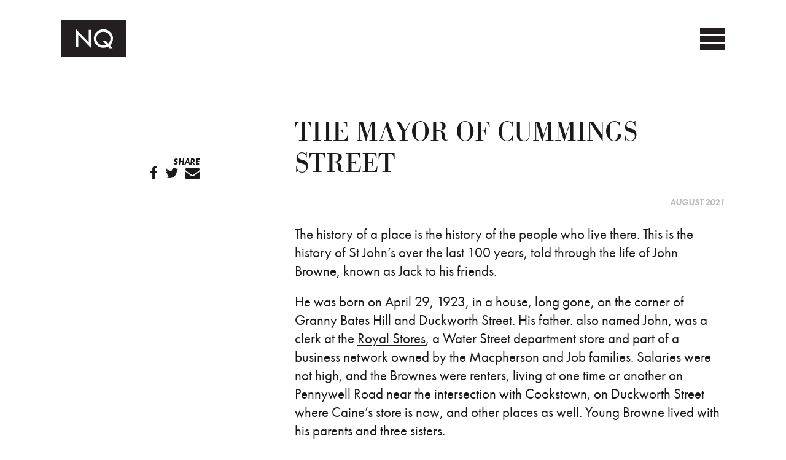

--- FILE ---
content_type: text/html; charset=UTF-8
request_url: http://nqonline.ca/article/the-mayor-of-cummings-street/
body_size: 15103
content:
<!doctype html>

<!--[if lt IE 7]><html lang="en-US" class="no-js lt-ie9 lt-ie8 lt-ie7"><![endif]-->
<!--[if (IE 7)&!(IEMobile)]><html lang="en-US" class="no-js lt-ie9 lt-ie8"><![endif]-->
<!--[if (IE 8)&!(IEMobile)]><html lang="en-US" class="no-js lt-ie9"><![endif]-->
<!--[if gt IE 8]><!--> <html lang="en-US" class="no-js"><!--<![endif]-->

	<head>
		<meta charset="utf-8">

				<meta http-equiv="X-UA-Compatible" content="IE=edge">

		<title>The Mayor of Cummings Street - The Newfoundland Quarterly</title>

				<meta name="HandheldFriendly" content="True">
		<meta name="MobileOptimized" content="320">
		<meta name="viewport" content="width=device-width, initial-scale=1"/>

		<link rel="apple-touch-icon" sizes="57x57" href="http://nqonline.ca/wp-content/themes/nlquarterly/library/images/favicon/apple-icon-57x57.png">
		<link rel="apple-touch-icon" sizes="60x60" href="http://nqonline.ca/wp-content/themes/nlquarterly/library/images/favicon/apple-icon-60x60.png">
		<link rel="apple-touch-icon" sizes="72x72" href="http://nqonline.ca/wp-content/themes/nlquarterly/library/images/favicon/apple-icon-72x72.png">
		<link rel="apple-touch-icon" sizes="76x76" href="http://nqonline.ca/wp-content/themes/nlquarterly/library/images/favicon/apple-icon-76x76.png">
		<link rel="apple-touch-icon" sizes="114x114" href="http://nqonline.ca/wp-content/themes/nlquarterly/library/images/favicon/apple-icon-114x114.png">
		<link rel="apple-touch-icon" sizes="120x120" href="http://nqonline.ca/wp-content/themes/nlquarterly/library/images/favicon/apple-icon-120x120.png">
		<link rel="apple-touch-icon" sizes="144x144" href="http://nqonline.ca/wp-content/themes/nlquarterly/library/images/favicon/apple-icon-144x144.png">
		<link rel="apple-touch-icon" sizes="152x152" href="http://nqonline.ca/wp-content/themes/nlquarterly/library/images/favicon/apple-icon-152x152.png">
		<link rel="apple-touch-icon" sizes="180x180" href="http://nqonline.ca/wp-content/themes/nlquarterly/library/images/favicon/apple-icon-180x180.png">
		<link rel="icon" type="image/png" sizes="192x192"  href="http://nqonline.ca/wp-content/themes/nlquarterly/library/images/favicon/android-icon-192x192.png">
		<link rel="icon" type="image/png" sizes="32x32" href="http://nqonline.ca/wp-content/themes/nlquarterly/library/images/favicon/favicon-32x32.png">
		<link rel="icon" type="image/png" sizes="96x96" href="http://nqonline.ca/wp-content/themes/nlquarterly/library/images/favicon/favicon-96x96.png">
		<link rel="icon" type="image/png" sizes="16x16" href="http://nqonline.ca/wp-content/themes/nlquarterly/library/images/favicon/favicon-16x16.png">
		<link rel="manifest" href="http://nqonline.ca/wp-content/themes/nlquarterly/library/images/favicon/manifest.json">
		<meta name="msapplication-TileColor" content="#ffffff">
		<meta name="msapplication-TileImage" content="http://nqonline.ca/wp-content/themes/nlquarterly/library/images/favicon/ms-icon-144x144.png">
		<meta name="theme-color" content="#ffffff">

		<link rel="pingback" href="http://nqonline.ca/xmlrpc.php">

				<meta name='robots' content='index, follow, max-image-preview:large, max-snippet:-1, max-video-preview:-1' />

	<!-- This site is optimized with the Yoast SEO plugin v26.7 - https://yoast.com/wordpress/plugins/seo/ -->
	<link rel="canonical" href="https://nqonline.ca/article/the-mayor-of-cummings-street/" />
	<meta property="og:locale" content="en_US" />
	<meta property="og:type" content="article" />
	<meta property="og:title" content="The Mayor of Cummings Street - The Newfoundland Quarterly" />
	<meta property="og:description" content="The history of a place is the history of the people who live there. This is the history of St John’s over the last 100 years, told through the life..." />
	<meta property="og:url" content="https://nqonline.ca/article/the-mayor-of-cummings-street/" />
	<meta property="og:site_name" content="The Newfoundland Quarterly" />
	<meta property="article:publisher" content="https://www.facebook.com/NewfoundlandQuarterly" />
	<meta property="og:image" content="http://nqonline.ca/wp-content/uploads/2021/08/IMG_2432-225x300.jpg" />
	<meta name="twitter:card" content="summary_large_image" />
	<meta name="twitter:site" content="@newfoundland_q" />
	<script type="application/ld+json" class="yoast-schema-graph">{"@context":"https://schema.org","@graph":[{"@type":"WebPage","@id":"https://nqonline.ca/article/the-mayor-of-cummings-street/","url":"https://nqonline.ca/article/the-mayor-of-cummings-street/","name":"The Mayor of Cummings Street - The Newfoundland Quarterly","isPartOf":{"@id":"https://nqonline.ca/#website"},"primaryImageOfPage":{"@id":"https://nqonline.ca/article/the-mayor-of-cummings-street/#primaryimage"},"image":{"@id":"https://nqonline.ca/article/the-mayor-of-cummings-street/#primaryimage"},"thumbnailUrl":"http://nqonline.ca/wp-content/uploads/2021/08/IMG_2432-225x300.jpg","datePublished":"2021-08-10T12:01:05+00:00","breadcrumb":{"@id":"https://nqonline.ca/article/the-mayor-of-cummings-street/#breadcrumb"},"inLanguage":"en-US","potentialAction":[{"@type":"ReadAction","target":["https://nqonline.ca/article/the-mayor-of-cummings-street/"]}]},{"@type":"ImageObject","inLanguage":"en-US","@id":"https://nqonline.ca/article/the-mayor-of-cummings-street/#primaryimage","url":"http://nqonline.ca/wp-content/uploads/2021/08/IMG_2432.jpg","contentUrl":"http://nqonline.ca/wp-content/uploads/2021/08/IMG_2432.jpg","width":480,"height":640},{"@type":"BreadcrumbList","@id":"https://nqonline.ca/article/the-mayor-of-cummings-street/#breadcrumb","itemListElement":[{"@type":"ListItem","position":1,"name":"Home","item":"https://nqonline.ca/"},{"@type":"ListItem","position":2,"name":"The Mayor of Cummings Street"}]},{"@type":"WebSite","@id":"https://nqonline.ca/#website","url":"https://nqonline.ca/","name":"The Newfoundland Quarterly","description":"A cultural journal of Newfoundland and Labrador.","publisher":{"@id":"https://nqonline.ca/#organization"},"potentialAction":[{"@type":"SearchAction","target":{"@type":"EntryPoint","urlTemplate":"https://nqonline.ca/?s={search_term_string}"},"query-input":{"@type":"PropertyValueSpecification","valueRequired":true,"valueName":"search_term_string"}}],"inLanguage":"en-US"},{"@type":"Organization","@id":"https://nqonline.ca/#organization","name":"Newfoundland Quarterly","url":"https://nqonline.ca/","logo":{"@type":"ImageObject","inLanguage":"en-US","@id":"https://nqonline.ca/#/schema/logo/image/","url":"http://nqonline.ca/wp-content/uploads/2018/04/red-logo.jpg","contentUrl":"http://nqonline.ca/wp-content/uploads/2018/04/red-logo.jpg","width":486,"height":486,"caption":"Newfoundland Quarterly"},"image":{"@id":"https://nqonline.ca/#/schema/logo/image/"},"sameAs":["https://www.facebook.com/NewfoundlandQuarterly","https://x.com/newfoundland_q","http://newfoundlandquarterly"]}]}</script>
	<!-- / Yoast SEO plugin. -->


<link rel="alternate" title="oEmbed (JSON)" type="application/json+oembed" href="http://nqonline.ca/wp-json/oembed/1.0/embed?url=http%3A%2F%2Fnqonline.ca%2Farticle%2Fthe-mayor-of-cummings-street%2F" />
<link rel="alternate" title="oEmbed (XML)" type="text/xml+oembed" href="http://nqonline.ca/wp-json/oembed/1.0/embed?url=http%3A%2F%2Fnqonline.ca%2Farticle%2Fthe-mayor-of-cummings-street%2F&#038;format=xml" />
<style id='wp-img-auto-sizes-contain-inline-css' type='text/css'>
img:is([sizes=auto i],[sizes^="auto," i]){contain-intrinsic-size:3000px 1500px}
/*# sourceURL=wp-img-auto-sizes-contain-inline-css */
</style>
<style id='wp-block-library-inline-css' type='text/css'>
:root{--wp-block-synced-color:#7a00df;--wp-block-synced-color--rgb:122,0,223;--wp-bound-block-color:var(--wp-block-synced-color);--wp-editor-canvas-background:#ddd;--wp-admin-theme-color:#007cba;--wp-admin-theme-color--rgb:0,124,186;--wp-admin-theme-color-darker-10:#006ba1;--wp-admin-theme-color-darker-10--rgb:0,107,160.5;--wp-admin-theme-color-darker-20:#005a87;--wp-admin-theme-color-darker-20--rgb:0,90,135;--wp-admin-border-width-focus:2px}@media (min-resolution:192dpi){:root{--wp-admin-border-width-focus:1.5px}}.wp-element-button{cursor:pointer}:root .has-very-light-gray-background-color{background-color:#eee}:root .has-very-dark-gray-background-color{background-color:#313131}:root .has-very-light-gray-color{color:#eee}:root .has-very-dark-gray-color{color:#313131}:root .has-vivid-green-cyan-to-vivid-cyan-blue-gradient-background{background:linear-gradient(135deg,#00d084,#0693e3)}:root .has-purple-crush-gradient-background{background:linear-gradient(135deg,#34e2e4,#4721fb 50%,#ab1dfe)}:root .has-hazy-dawn-gradient-background{background:linear-gradient(135deg,#faaca8,#dad0ec)}:root .has-subdued-olive-gradient-background{background:linear-gradient(135deg,#fafae1,#67a671)}:root .has-atomic-cream-gradient-background{background:linear-gradient(135deg,#fdd79a,#004a59)}:root .has-nightshade-gradient-background{background:linear-gradient(135deg,#330968,#31cdcf)}:root .has-midnight-gradient-background{background:linear-gradient(135deg,#020381,#2874fc)}:root{--wp--preset--font-size--normal:16px;--wp--preset--font-size--huge:42px}.has-regular-font-size{font-size:1em}.has-larger-font-size{font-size:2.625em}.has-normal-font-size{font-size:var(--wp--preset--font-size--normal)}.has-huge-font-size{font-size:var(--wp--preset--font-size--huge)}.has-text-align-center{text-align:center}.has-text-align-left{text-align:left}.has-text-align-right{text-align:right}.has-fit-text{white-space:nowrap!important}#end-resizable-editor-section{display:none}.aligncenter{clear:both}.items-justified-left{justify-content:flex-start}.items-justified-center{justify-content:center}.items-justified-right{justify-content:flex-end}.items-justified-space-between{justify-content:space-between}.screen-reader-text{border:0;clip-path:inset(50%);height:1px;margin:-1px;overflow:hidden;padding:0;position:absolute;width:1px;word-wrap:normal!important}.screen-reader-text:focus{background-color:#ddd;clip-path:none;color:#444;display:block;font-size:1em;height:auto;left:5px;line-height:normal;padding:15px 23px 14px;text-decoration:none;top:5px;width:auto;z-index:100000}html :where(.has-border-color){border-style:solid}html :where([style*=border-top-color]){border-top-style:solid}html :where([style*=border-right-color]){border-right-style:solid}html :where([style*=border-bottom-color]){border-bottom-style:solid}html :where([style*=border-left-color]){border-left-style:solid}html :where([style*=border-width]){border-style:solid}html :where([style*=border-top-width]){border-top-style:solid}html :where([style*=border-right-width]){border-right-style:solid}html :where([style*=border-bottom-width]){border-bottom-style:solid}html :where([style*=border-left-width]){border-left-style:solid}html :where(img[class*=wp-image-]){height:auto;max-width:100%}:where(figure){margin:0 0 1em}html :where(.is-position-sticky){--wp-admin--admin-bar--position-offset:var(--wp-admin--admin-bar--height,0px)}@media screen and (max-width:600px){html :where(.is-position-sticky){--wp-admin--admin-bar--position-offset:0px}}

/*# sourceURL=wp-block-library-inline-css */
</style><style id='global-styles-inline-css' type='text/css'>
:root{--wp--preset--aspect-ratio--square: 1;--wp--preset--aspect-ratio--4-3: 4/3;--wp--preset--aspect-ratio--3-4: 3/4;--wp--preset--aspect-ratio--3-2: 3/2;--wp--preset--aspect-ratio--2-3: 2/3;--wp--preset--aspect-ratio--16-9: 16/9;--wp--preset--aspect-ratio--9-16: 9/16;--wp--preset--color--black: #000000;--wp--preset--color--cyan-bluish-gray: #abb8c3;--wp--preset--color--white: #ffffff;--wp--preset--color--pale-pink: #f78da7;--wp--preset--color--vivid-red: #cf2e2e;--wp--preset--color--luminous-vivid-orange: #ff6900;--wp--preset--color--luminous-vivid-amber: #fcb900;--wp--preset--color--light-green-cyan: #7bdcb5;--wp--preset--color--vivid-green-cyan: #00d084;--wp--preset--color--pale-cyan-blue: #8ed1fc;--wp--preset--color--vivid-cyan-blue: #0693e3;--wp--preset--color--vivid-purple: #9b51e0;--wp--preset--gradient--vivid-cyan-blue-to-vivid-purple: linear-gradient(135deg,rgb(6,147,227) 0%,rgb(155,81,224) 100%);--wp--preset--gradient--light-green-cyan-to-vivid-green-cyan: linear-gradient(135deg,rgb(122,220,180) 0%,rgb(0,208,130) 100%);--wp--preset--gradient--luminous-vivid-amber-to-luminous-vivid-orange: linear-gradient(135deg,rgb(252,185,0) 0%,rgb(255,105,0) 100%);--wp--preset--gradient--luminous-vivid-orange-to-vivid-red: linear-gradient(135deg,rgb(255,105,0) 0%,rgb(207,46,46) 100%);--wp--preset--gradient--very-light-gray-to-cyan-bluish-gray: linear-gradient(135deg,rgb(238,238,238) 0%,rgb(169,184,195) 100%);--wp--preset--gradient--cool-to-warm-spectrum: linear-gradient(135deg,rgb(74,234,220) 0%,rgb(151,120,209) 20%,rgb(207,42,186) 40%,rgb(238,44,130) 60%,rgb(251,105,98) 80%,rgb(254,248,76) 100%);--wp--preset--gradient--blush-light-purple: linear-gradient(135deg,rgb(255,206,236) 0%,rgb(152,150,240) 100%);--wp--preset--gradient--blush-bordeaux: linear-gradient(135deg,rgb(254,205,165) 0%,rgb(254,45,45) 50%,rgb(107,0,62) 100%);--wp--preset--gradient--luminous-dusk: linear-gradient(135deg,rgb(255,203,112) 0%,rgb(199,81,192) 50%,rgb(65,88,208) 100%);--wp--preset--gradient--pale-ocean: linear-gradient(135deg,rgb(255,245,203) 0%,rgb(182,227,212) 50%,rgb(51,167,181) 100%);--wp--preset--gradient--electric-grass: linear-gradient(135deg,rgb(202,248,128) 0%,rgb(113,206,126) 100%);--wp--preset--gradient--midnight: linear-gradient(135deg,rgb(2,3,129) 0%,rgb(40,116,252) 100%);--wp--preset--font-size--small: 13px;--wp--preset--font-size--medium: 20px;--wp--preset--font-size--large: 36px;--wp--preset--font-size--x-large: 42px;--wp--preset--spacing--20: 0.44rem;--wp--preset--spacing--30: 0.67rem;--wp--preset--spacing--40: 1rem;--wp--preset--spacing--50: 1.5rem;--wp--preset--spacing--60: 2.25rem;--wp--preset--spacing--70: 3.38rem;--wp--preset--spacing--80: 5.06rem;--wp--preset--shadow--natural: 6px 6px 9px rgba(0, 0, 0, 0.2);--wp--preset--shadow--deep: 12px 12px 50px rgba(0, 0, 0, 0.4);--wp--preset--shadow--sharp: 6px 6px 0px rgba(0, 0, 0, 0.2);--wp--preset--shadow--outlined: 6px 6px 0px -3px rgb(255, 255, 255), 6px 6px rgb(0, 0, 0);--wp--preset--shadow--crisp: 6px 6px 0px rgb(0, 0, 0);}:where(.is-layout-flex){gap: 0.5em;}:where(.is-layout-grid){gap: 0.5em;}body .is-layout-flex{display: flex;}.is-layout-flex{flex-wrap: wrap;align-items: center;}.is-layout-flex > :is(*, div){margin: 0;}body .is-layout-grid{display: grid;}.is-layout-grid > :is(*, div){margin: 0;}:where(.wp-block-columns.is-layout-flex){gap: 2em;}:where(.wp-block-columns.is-layout-grid){gap: 2em;}:where(.wp-block-post-template.is-layout-flex){gap: 1.25em;}:where(.wp-block-post-template.is-layout-grid){gap: 1.25em;}.has-black-color{color: var(--wp--preset--color--black) !important;}.has-cyan-bluish-gray-color{color: var(--wp--preset--color--cyan-bluish-gray) !important;}.has-white-color{color: var(--wp--preset--color--white) !important;}.has-pale-pink-color{color: var(--wp--preset--color--pale-pink) !important;}.has-vivid-red-color{color: var(--wp--preset--color--vivid-red) !important;}.has-luminous-vivid-orange-color{color: var(--wp--preset--color--luminous-vivid-orange) !important;}.has-luminous-vivid-amber-color{color: var(--wp--preset--color--luminous-vivid-amber) !important;}.has-light-green-cyan-color{color: var(--wp--preset--color--light-green-cyan) !important;}.has-vivid-green-cyan-color{color: var(--wp--preset--color--vivid-green-cyan) !important;}.has-pale-cyan-blue-color{color: var(--wp--preset--color--pale-cyan-blue) !important;}.has-vivid-cyan-blue-color{color: var(--wp--preset--color--vivid-cyan-blue) !important;}.has-vivid-purple-color{color: var(--wp--preset--color--vivid-purple) !important;}.has-black-background-color{background-color: var(--wp--preset--color--black) !important;}.has-cyan-bluish-gray-background-color{background-color: var(--wp--preset--color--cyan-bluish-gray) !important;}.has-white-background-color{background-color: var(--wp--preset--color--white) !important;}.has-pale-pink-background-color{background-color: var(--wp--preset--color--pale-pink) !important;}.has-vivid-red-background-color{background-color: var(--wp--preset--color--vivid-red) !important;}.has-luminous-vivid-orange-background-color{background-color: var(--wp--preset--color--luminous-vivid-orange) !important;}.has-luminous-vivid-amber-background-color{background-color: var(--wp--preset--color--luminous-vivid-amber) !important;}.has-light-green-cyan-background-color{background-color: var(--wp--preset--color--light-green-cyan) !important;}.has-vivid-green-cyan-background-color{background-color: var(--wp--preset--color--vivid-green-cyan) !important;}.has-pale-cyan-blue-background-color{background-color: var(--wp--preset--color--pale-cyan-blue) !important;}.has-vivid-cyan-blue-background-color{background-color: var(--wp--preset--color--vivid-cyan-blue) !important;}.has-vivid-purple-background-color{background-color: var(--wp--preset--color--vivid-purple) !important;}.has-black-border-color{border-color: var(--wp--preset--color--black) !important;}.has-cyan-bluish-gray-border-color{border-color: var(--wp--preset--color--cyan-bluish-gray) !important;}.has-white-border-color{border-color: var(--wp--preset--color--white) !important;}.has-pale-pink-border-color{border-color: var(--wp--preset--color--pale-pink) !important;}.has-vivid-red-border-color{border-color: var(--wp--preset--color--vivid-red) !important;}.has-luminous-vivid-orange-border-color{border-color: var(--wp--preset--color--luminous-vivid-orange) !important;}.has-luminous-vivid-amber-border-color{border-color: var(--wp--preset--color--luminous-vivid-amber) !important;}.has-light-green-cyan-border-color{border-color: var(--wp--preset--color--light-green-cyan) !important;}.has-vivid-green-cyan-border-color{border-color: var(--wp--preset--color--vivid-green-cyan) !important;}.has-pale-cyan-blue-border-color{border-color: var(--wp--preset--color--pale-cyan-blue) !important;}.has-vivid-cyan-blue-border-color{border-color: var(--wp--preset--color--vivid-cyan-blue) !important;}.has-vivid-purple-border-color{border-color: var(--wp--preset--color--vivid-purple) !important;}.has-vivid-cyan-blue-to-vivid-purple-gradient-background{background: var(--wp--preset--gradient--vivid-cyan-blue-to-vivid-purple) !important;}.has-light-green-cyan-to-vivid-green-cyan-gradient-background{background: var(--wp--preset--gradient--light-green-cyan-to-vivid-green-cyan) !important;}.has-luminous-vivid-amber-to-luminous-vivid-orange-gradient-background{background: var(--wp--preset--gradient--luminous-vivid-amber-to-luminous-vivid-orange) !important;}.has-luminous-vivid-orange-to-vivid-red-gradient-background{background: var(--wp--preset--gradient--luminous-vivid-orange-to-vivid-red) !important;}.has-very-light-gray-to-cyan-bluish-gray-gradient-background{background: var(--wp--preset--gradient--very-light-gray-to-cyan-bluish-gray) !important;}.has-cool-to-warm-spectrum-gradient-background{background: var(--wp--preset--gradient--cool-to-warm-spectrum) !important;}.has-blush-light-purple-gradient-background{background: var(--wp--preset--gradient--blush-light-purple) !important;}.has-blush-bordeaux-gradient-background{background: var(--wp--preset--gradient--blush-bordeaux) !important;}.has-luminous-dusk-gradient-background{background: var(--wp--preset--gradient--luminous-dusk) !important;}.has-pale-ocean-gradient-background{background: var(--wp--preset--gradient--pale-ocean) !important;}.has-electric-grass-gradient-background{background: var(--wp--preset--gradient--electric-grass) !important;}.has-midnight-gradient-background{background: var(--wp--preset--gradient--midnight) !important;}.has-small-font-size{font-size: var(--wp--preset--font-size--small) !important;}.has-medium-font-size{font-size: var(--wp--preset--font-size--medium) !important;}.has-large-font-size{font-size: var(--wp--preset--font-size--large) !important;}.has-x-large-font-size{font-size: var(--wp--preset--font-size--x-large) !important;}
/*# sourceURL=global-styles-inline-css */
</style>

<style id='classic-theme-styles-inline-css' type='text/css'>
/*! This file is auto-generated */
.wp-block-button__link{color:#fff;background-color:#32373c;border-radius:9999px;box-shadow:none;text-decoration:none;padding:calc(.667em + 2px) calc(1.333em + 2px);font-size:1.125em}.wp-block-file__button{background:#32373c;color:#fff;text-decoration:none}
/*# sourceURL=/wp-includes/css/classic-themes.min.css */
</style>
<link rel='stylesheet' id='css-bxslider-css' href='http://nqonline.ca/wp-content/themes/nlquarterly/library/plugins/bxslider/jquery.bxslider.css' type='text/css' media='all' />
<link rel='stylesheet' id='css-css' href='http://nqonline.ca/wp-content/themes/nlquarterly/library/css/style.css' type='text/css' media='all' />
<script type="text/javascript" src="http://nqonline.ca/wp-includes/js/jquery/jquery.min.js" id="jquery-core-js"></script>
<script type="text/javascript" src="http://nqonline.ca/wp-includes/js/jquery/jquery-migrate.min.js" id="jquery-migrate-js"></script>
<link rel="https://api.w.org/" href="http://nqonline.ca/wp-json/" /><link rel='shortlink' href='http://nqonline.ca/?p=1780' />
<!-- Meta Pixel Code -->
<script>
!function(f,b,e,v,n,t,s)
{if(f.fbq)return;n=f.fbq=function(){n.callMethod?
n.callMethod.apply(n,arguments):n.queue.push(arguments)};
if(!f._fbq)f._fbq=n;n.push=n;n.loaded=!0;n.version='2.0';
n.queue=[];t=b.createElement(e);t.async=!0;
t.src=v;s=b.getElementsByTagName(e)[0];
s.parentNode.insertBefore(t,s)}(window, document,'script',
'https://connect.facebook.net/en_US/fbevents.js');
fbq('init', '1174057527608044');
fbq('track', 'PageView');
</script>
<noscript><img height="1" width="1" style="display:none"
src="https://www.facebook.com/tr?id=1174057527608044&ev=PageView&noscript=1"
/></noscript>
<!-- End Meta Pixel Code --<link rel="icon" href="http://nqonline.ca/wp-content/uploads/2018/04/cropped-red-logo-125x125.jpg" sizes="32x32" />
<link rel="icon" href="http://nqonline.ca/wp-content/uploads/2018/04/cropped-red-logo-200x200.jpg" sizes="192x192" />
<link rel="apple-touch-icon" href="http://nqonline.ca/wp-content/uploads/2018/04/cropped-red-logo-200x200.jpg" />
<meta name="msapplication-TileImage" content="http://nqonline.ca/wp-content/uploads/2018/04/cropped-red-logo-300x300.jpg" />
		<!-- Facebook Pixel Code -->
		<script>
						!function(f,b,e,v,n,t,s){if(f.fbq)return;n=f.fbq=function(){n.callMethod?
				n.callMethod.apply(n,arguments):n.queue.push(arguments)};if(!f._fbq)f._fbq=n;
				n.push=n;n.loaded=!0;n.version='2.0';n.queue=[];t=b.createElement(e);t.async=!0;
				t.src=v;s=b.getElementsByTagName(e)[0];s.parentNode.insertBefore(t,s)}(window,
				document,'script','https://connect.facebook.net/en_US/fbevents.js');
			
			var aepc_pixel = {"pixel_id":"252379818675470","user":[],"enable_advanced_events":"yes","fire_delay":"0"},
				aepc_pixel_args = [],
				aepc_extend_args = function( args ) {
					if ( typeof args === 'undefined' ) {
						args = {};
					}

					for(var key in aepc_pixel_args)
						args[key] = aepc_pixel_args[key];

					return args;
				};

			// Extend args
			if ( 'yes' === aepc_pixel.enable_advanced_events ) {
				aepc_pixel_args.userAgent = navigator.userAgent;
				aepc_pixel_args.language = navigator.language;

				if ( document.referrer.indexOf( document.domain ) < 0 ) {
					aepc_pixel_args.referrer = document.referrer;
				}
			}

			fbq('init', aepc_pixel.pixel_id, aepc_pixel.user);

						setTimeout( function() {
				fbq('track', "PageView", aepc_pixel_args);
			}, aepc_pixel.fire_delay * 1000 );
		</script>
				<noscript><img height="1" width="1" style="display:none"
		               src="https://www.facebook.com/tr?id=252379818675470&ev=PageView&noscript=1"
			/></noscript>
				<!-- End Facebook Pixel Code -->
						
		<script src="https://use.typekit.net/jzi0ejq.js"></script>
		<script>try{Typekit.load({ async: true });}catch(e){}</script>

		<script src="https://use.fontawesome.com/88c1142571.js"></script>

				<script>
		  (function(i,s,o,g,r,a,m){i['GoogleAnalyticsObject']=r;i[r]=i[r]||function(){
		  (i[r].q=i[r].q||[]).push(arguments)},i[r].l=1*new Date();a=s.createElement(o),
		  m=s.getElementsByTagName(o)[0];a.async=1;a.src=g;m.parentNode.insertBefore(a,m)
		  })(window,document,'script','https://www.google-analytics.com/analytics.js','ga');
		
		  ga('create', 'UA-96718355-1', 'auto');
		  ga('send', 'pageview');
		
		</script>
		
	</head>

	<body class="wp-singular pt_articles-template-default single single-pt_articles postid-1780 wp-theme-nlquarterly" itemscope itemtype="http://schema.org/WebPage">
	
		<header class="header" role="banner" itemscope itemtype="http://schema.org/WPHeader">
			<div class="container-fluid">
				<div class="row align-items-center">
					<div class="col-2">
						<a href="http://nqonline.ca" rel="nofollow"><img class="logo" src="http://nqonline.ca/wp-content/themes/nlquarterly/library/images/NQ-logo-blackblock.svg" width="105" height="60" /></a>
					</div>
					<div class="col text-right">
						<a class="menu-toggle" href="#">
							<img class="menu-bars" src="http://nqonline.ca/wp-content/themes/nlquarterly/library/images/menu-bars.svg" width="40" height="36" />
							<!--<span>SECTIONS</span>-->
							<img class="menu-x" src="http://nqonline.ca/wp-content/themes/nlquarterly/library/images/menu-x.svg" height="36" />
						</a>
					</div>
				</div>
			</div>
		</header>
		
		<div id="menu">
			<nav>
				<div class="container-fluid">
					<div class="row xs-pt-20 xs-pb-40">
						<div class="col-md-4 xs-mb-20 md-mb-0">
							<h6>THEMES</h6>
							<ul class="themes"><li><div class="colour" style="background-color:"></div><a href="http://nqonline.ca/theme/art-poetry/" alt="View all post filed under Art &amp; Poetry">Art &amp; Poetry</a></li><li><div class="colour" style="background-color:"></div><a href="http://nqonline.ca/theme/at-the-fair/" alt="View all post filed under At the Fair">At the Fair</a></li><li><div class="colour" style="background-color:"></div><a href="http://nqonline.ca/theme/bay-of-islands/" alt="View all post filed under Bay of Islands">Bay of Islands</a></li><li><div class="colour" style="background-color:"></div><a href="http://nqonline.ca/theme/book-chat/" alt="View all post filed under Book Chat">Book Chat</a></li><li><div class="colour" style="background-color:"></div><a href="http://nqonline.ca/theme/books/" alt="View all post filed under Books">Books</a></li><li><div class="colour" style="background-color:"></div><a href="http://nqonline.ca/theme/dance/" alt="View all post filed under Dance">Dance</a></li><li><div class="colour" style="background-color:"></div><a href="http://nqonline.ca/theme/events/" alt="View all post filed under Events">Events</a></li><li><div class="colour" style="background-color:#8e9e2f"></div><a href="http://nqonline.ca/theme/fiction/" alt="View all post filed under Fiction">Fiction</a></li><li><div class="colour" style="background-color:"></div><a href="http://nqonline.ca/theme/film/" alt="View all post filed under Film">Film</a></li><li><div class="colour" style="background-color:"></div><a href="http://nqonline.ca/theme/food/" alt="View all post filed under Food">Food</a></li><li><div class="colour" style="background-color:#7b2726"></div><a href="http://nqonline.ca/theme/from-the-archives/" alt="View all post filed under From the Archives">From the Archives</a></li><li><div class="colour" style="background-color:#272936"></div><a href="http://nqonline.ca/theme/from-the-magazine/" alt="View all post filed under From the Magazine">From the Magazine</a></li><li><div class="colour" style="background-color:"></div><a href="http://nqonline.ca/theme/history/" alt="View all post filed under History">History</a></li><li><div class="colour" style="background-color:"></div><a href="http://nqonline.ca/theme/in-memory-of/" alt="View all post filed under In Memory of">In Memory of</a></li><li><div class="colour" style="background-color:"></div><a href="http://nqonline.ca/theme/international-womens-day/" alt="View all post filed under International Women&#039;s Day">International Women's Day</a></li><li><div class="colour" style="background-color:"></div><a href="http://nqonline.ca/theme/interview/" alt="View all post filed under Interview">Interview</a></li><li><div class="colour" style="background-color:"></div><a href="http://nqonline.ca/theme/mun-100th-anniversary/" alt="View all post filed under MUN 100th Anniversary">MUN 100th Anniversary</a></li><li><div class="colour" style="background-color:"></div><a href="http://nqonline.ca/theme/music/" alt="View all post filed under Music">Music</a></li><li><div class="colour" style="background-color:#d20b23"></div><a href="http://nqonline.ca/theme/non-fiction/" alt="View all post filed under Non-Fiction">Non-Fiction</a></li><li><div class="colour" style="background-color:"></div><a href="http://nqonline.ca/theme/note-from-berkeley/" alt="View all post filed under Note From Berkeley">Note From Berkeley</a></li><li><div class="colour" style="background-color:"></div><a href="http://nqonline.ca/theme/nq-notes/" alt="View all post filed under NQ Notes">NQ Notes</a></li><li><div class="colour" style="background-color:"></div><a href="http://nqonline.ca/theme/obituary/" alt="View all post filed under Obituary">Obituary</a></li><li><div class="colour" style="background-color:"></div><a href="http://nqonline.ca/theme/on-the-road/" alt="View all post filed under On the road">On the road</a></li><li><div class="colour" style="background-color:"></div><a href="http://nqonline.ca/theme/on-the-stands/" alt="View all post filed under On the Stands">On the Stands</a></li><li><div class="colour" style="background-color:"></div><a href="http://nqonline.ca/theme/podcast/" alt="View all post filed under Podcast">Podcast</a></li><li><div class="colour" style="background-color:"></div><a href="http://nqonline.ca/theme/poetry/" alt="View all post filed under Poetry">Poetry</a></li><li><div class="colour" style="background-color:"></div><a href="http://nqonline.ca/theme/portfolio/" alt="View all post filed under Portfolio">Portfolio</a></li><li><div class="colour" style="background-color:#2a6a7c"></div><a href="http://nqonline.ca/theme/portraits-of-labrador/" alt="View all post filed under Portraits of Labrador">Portraits of Labrador</a></li><li><div class="colour" style="background-color:#8224e3"></div><a href="http://nqonline.ca/theme/q-a/" alt="View all post filed under Q &amp; A">Q &amp; A</a></li><li><div class="colour" style="background-color:"></div><a href="http://nqonline.ca/theme/quiz/" alt="View all post filed under Quiz">Quiz</a></li><li><div class="colour" style="background-color:"></div><a href="http://nqonline.ca/theme/script/" alt="View all post filed under Script">Script</a></li><li><div class="colour" style="background-color:"></div><a href="http://nqonline.ca/theme/television/" alt="View all post filed under Television">Television</a></li><li><div class="colour" style="background-color:"></div><a href="http://nqonline.ca/theme/the-big-splash/" alt="View all post filed under The Big Splash">The Big Splash</a></li><li><div class="colour" style="background-color:"></div><a href="http://nqonline.ca/theme/the-oscars/" alt="View all post filed under The Oscars">The Oscars</a></li><li><div class="colour" style="background-color:"></div><a href="http://nqonline.ca/theme/theatre/" alt="View all post filed under Theatre">Theatre</a></li><li><div class="colour" style="background-color:"></div><a href="http://nqonline.ca/theme/travel/" alt="View all post filed under Travel">Travel</a></li><li><div class="colour" style="background-color:"></div><a href="http://nqonline.ca/theme/visual-art/" alt="View all post filed under Visual Art">Visual Art</a></li></ul>						</div>
						<div class="col-md-4 xs-mb-20 md-mb-0">
							<h6>FORMATS</h6>
							<ul class="formats"><li><a href="http://nqonline.ca/format/blog-post/" alt="View all post filed under Blog post">Blog post</a></li><li><a href="http://nqonline.ca/format/canada-150/" alt="View all post filed under Canada 150">Canada 150</a></li><li><a href="http://nqonline.ca/format/essay/" alt="View all post filed under Essay">Essay</a></li><li><a href="http://nqonline.ca/format/excerpt/" alt="View all post filed under Excerpt">Excerpt</a></li><li><a href="http://nqonline.ca/format/home-is-where/" alt="View all post filed under Home is Where">Home is Where</a></li><li><a href="http://nqonline.ca/format/humour/" alt="View all post filed under HUMOUR">HUMOUR</a></li><li><a href="http://nqonline.ca/format/nqnotes/" alt="View all post filed under NQ Notes">NQ Notes</a></li><li><a href="http://nqonline.ca/format/nq-update/" alt="View all post filed under NQ Update">NQ Update</a></li><li><a href="http://nqonline.ca/format/photography/" alt="View all post filed under Photography">Photography</a></li><li><a href="http://nqonline.ca/format/podcast/" alt="View all post filed under Podcast">Podcast</a></li><li><a href="http://nqonline.ca/format/port-authority/" alt="View all post filed under Port Authority">Port Authority</a></li><li><a href="http://nqonline.ca/format/review/" alt="View all post filed under Review">Review</a></li><li><a href="http://nqonline.ca/format/script/" alt="View all post filed under Script">Script</a></li><li><a href="http://nqonline.ca/format/short/" alt="View all post filed under Short">Short</a></li><li><a href="http://nqonline.ca/format/visual/" alt="View all post filed under Visual">Visual</a></li></ul>						</div>
						<div class="col-md-4">
							<h6>ABOUT</h6>
							<ul id="menu-main-menu" class=""><li id="menu-item-37" class="menu-item menu-item-type-post_type menu-item-object-page menu-item-37"><a href="http://nqonline.ca/get-subscription/">Subscribe</a></li>
<li id="menu-item-1155" class="menu-item menu-item-type-post_type menu-item-object-page menu-item-1155"><a href="http://nqonline.ca/advertise/">Advertise</a></li>
<li id="menu-item-1157" class="menu-item menu-item-type-post_type menu-item-object-page menu-item-1157"><a href="http://nqonline.ca/author-directory/">Contribute</a></li>
<li id="menu-item-1156" class="menu-item menu-item-type-post_type menu-item-object-page menu-item-1156"><a href="http://nqonline.ca/about/">About NQ</a></li>
<li id="menu-item-39" class="menu-item menu-item-type-post_type menu-item-object-page menu-item-39"><a href="http://nqonline.ca/contact-us/">Contact Us</a></li>
</ul>						</div>
					</div>
				</div>
				<div class="container-fluid search">
					<form role="search" method="get" id="searchform" class="searchform" action="http://nqonline.ca">
						<div class="row xs-pt-40 xs-pb-40 no-gutters">
						    <div class="col-md-10">
							    <input type="search" id="s" name="s" value="" placeholder="SEARCH NEWFOUNDLAND QUARTERLY...">
						    </div>
						    <div class="col-md-2">
							    <button type="submit" id="searchsubmit">SEARCH</button>
						    </div>
						</div>
					</form>
				</div>
			</nav>
		</div>

		<div id="wrapper">
			<main id="main" role="main" itemscope itemprop="mainContentOfPage" itemtype="http://schema.org/Blog">
		
	
		<article id="post-1780" class="article single-article post-1780 pt_articles type-pt_articles status-publish hentry" role="article" itemscope itemtype="http://schema.org/BlogPosting">
			
			<header style="position:relative;">
								
								
			</header>
			
			<section itemprop="articleBody" class="xs-mt-40 md-mt-100 xs-mb-60 md-mb-100">
				<div class="container">
					<div class="row">
						

						
						<div class="col-12 col-lg-8 push-lg-4">
							<h1>The Mayor of Cummings Street</h1>
							
							<div class="row">
								<div class="col-12 col-md-6 xs-mb-10 md-mb-30">
																	</div>
								<div class="col-12 col-md-6 xs-mb-30 text-md-right">
									<h2 class="date">August 2021</h2>
								</div>
							</div>
							
							<div class="entry-content article-content">
								<p>The history of a place is the history of the people who live there. This is the history of St John’s over the last 100 years, told through the life of John Browne, known as Jack to his friends.</p>
<p>He was born on April 29, 1923, in a house, long gone, on the corner of Granny Bates Hill and Duckworth Street. His father. also named John, was a clerk at the <a href="https://collections.mun.ca/digital/collection/m_job/id/2204/">Royal Stores</a>, a Water Street department store and part of a business network owned by the Macpherson and Job families. Salaries were not high, and the Brownes were renters, living at one time or another on Pennywell Road near the intersection with Cookstown, on Duckworth Street where Caine’s store is now, and other places as well. Young Browne lived with his parents and three sisters.</p>
<p>Jack attended St Pat’s, educated by Christian Brothers. His father was an avid reader, though his taste in books was of a strongly Catholic bent. Jack was well liked by schoolmates and teachers, though prone to minor mischief like pipping off to go to the movies at the Star, the Paramount, the Majestic, or one of the many other theatres of the era. He sang in the choir (though he was too shy to sing solo), and played soccer. He loved firetrucks, and when he lived on Duckworth Street, would run to the former East End fire station on the corner of Ordnance Street at the sound of the bells. On one occasion, a firefighter lifted him onto the truck by the scruff of the neck and he rode to the blaze on the engine.</p>
<p>On April 5, 1932, despite having been warned to the contrary, he climbed out a window and made his way to see the infamous riot at the Colonial building.</p>
<p>Browne loved the Regatta, and claimed to have attended 89 times. He even rowed once for the Royal Stores, during World War Two. He loved to regale people with stories of the greasy pole, drunks trying to swim the pond, the Newfoundland Constabulary’s improvised drunk tank (a tent where they would throw the inebriated to sleep it off until they sobered up), and the highlight of the day, the greased pig that would be released into the crowd to be claimed by whomever was most able to catch and keep hold of the animal.</p>
<p>Talking about life during the Depression could bring a tear to his eyes. He spoke about evicted families out on the sidewalks with all their worldly possessions piled up and no place to go, houses so rotten you could see inside through the gaps, and about <a href="https://www.amazon.ca/Power-Unemployed-Kathryn-Welbourn/dp/0980914">Pierce Power</a> and the marches of the unemployed. Browne told the story of taking a hobble delivering flyers to get Christmas money. After hours in the cold, without proper winter clothes, he and his companion threw the remaining bundles over the Battery down into the harbour.</p>
<p>Browne often told the story of how a busybody neighbor came to the door of their house to say she had heard young Jack cursing in the street. His father took him aside and insisted he tell the truth. Browne told him he had not cursed, which was true, and his father sent the woman off with a scolding. It was one of his proudest moments: his father had taken his word over an adult’s.</p>
<p>But life took a hard turn when Jack was in his teens. His mother Norah and father both died within a year or so of each other in 1940. That was the end of formal schooling for him, at 16 he had to go to work to support his sisters.</p>
<p>He started as an assistant in customs clearance for the Royal Stores, but he later became the principal salesman in the men’s suits department, and then a buyer, sometimes travelling to Montreal. People who remember describe him as being the best-dressed and most well-mannered man in the neighbourhood. But the class gulf was very wide. Browne told me about going to ask for a raise on one occasion. He made an appointment and when he went into the upstairs office, Mr Campbell Macpherson sat behind the desk and read the newspaper for 20 minutes without acknowledging him, in an attempt to intimidate him. Browne would not be cowed, waited him out, and walked out with his raise.</p>
<p>He had to go through a similar process, threatening to quit this time, in order to obtain a loan for the mortgage on his little house on Cummings Street, which he needed by now, having a wife, Jean, who he had met through work, and a daughter, Susan. (The loan for the mortgage would have been standard procedure for any member of the working class at that time, bank loans being out of reach.)</p>
<p>Religious prejudice was also very real in the St John’s of those days. Despite his work ethic and sales record, being a Catholic meant he was often passed over for any significant promotion. On one occasion, a Protestant colleague who got a position they had both applied for, went to management to say Browne should have gotten the position instead. Browne, who was not meant to be in earshot, clearly heard his friend being told, “Jack Browne has gone as far as he is going to go in this business.” According to Browne, many Catholics preferred to work for the city’s Jewish merchants such as the Fermans, Wilanskys or Solomons, who did not hold such prejudices.</p>
<img fetchpriority="high" decoding="async" class="alignnone size-medium wp-image-1782" src="http://nqonline.ca/wp-content/uploads/2021/08/IMG_2432-225x300.jpg" alt="" width="225" height="300" srcset="http://nqonline.ca/wp-content/uploads/2021/08/IMG_2432-225x300.jpg 225w, http://nqonline.ca/wp-content/uploads/2021/08/IMG_2432.jpg 480w" sizes="(max-width: 225px) 100vw, 225px" />
<p>Then there was the time he chased a man who had stolen a pair of pants from the store. He pursued him from Water Street, up the Courthouse steps, and the steps by the LSPU hall, onto Gower Street. He had managed to get hold of one leg of the pants when he looked at the fellow and decided the store could stand the loss and let him go.</p>
<p>With the opening of the Avalon and Village Malls in the 1960s and 1970s, downtown retail began to decline. Browne could see the writing on the wall, and in 1977, when the opportunity arose, he took a job at the liquor store on Kenmount Road in order to build up a pension. Only three weeks after he left, the Royal Stores closed for good, and many of his former colleagues swore he had inside information.</p>
<p>After his wife died and his daughter moved to Grand Falls, he lived alone in his little house for many years. Always sociable, he had many friends and enjoyed his retirement. The house had no land and was so tiny he used the trunk of his car to store things like his tools and his lawn chairs.</p>
<p>When he was well into his 80s, his daughter moved back to her childhood home, where she lived the rest of her life. Browne enjoyed music, a drink or two of rye whiskey, and sitting out on the street in his chair on sunny days, having a yarn with passers-by. He was known as the Mayor of Cummings Street. He enjoyed talking to tourists and was known to conduct his own spontaneous little tours of the city he loved so well. He could have people over and stay up ‘til three in the morning well into his 90s, and continued to be known as a kind and generous man. He seemed ageless, and things were fine, until they weren’t. Both he and Susan fell ill in the late summer of 2018, and died within a few days of each other in February the next winter.</p>
<p>Browne had the spirit of this city running through his veins.</p>
<p><strong>Katie Vatour</strong> is an illustrator, writer, and poet whose collection <em>An Unorthodox Guide to Wildlife</em> was recently published by Breakwater Books.</p>
							</div>

								
						</div>
						
						<div class="col-lg-1 hidden-md-down pull-lg-5">
							<div class="vert-line"></div>
						</div>
						
						<div class="col-12 col-lg-3 text-center text-md-left text-lg-right pull-lg-9">
							<aside class="entry-content author-info">
								<div class="row">
									<div class="col-md-4 col-lg-12 hidden-md-down">
										<div class="tax">
    	</div>									</div>
									<div class="col-md-4 col-lg-12 hidden-md-up">
										<div class="tax">
    	</div>									</div>
																		<div class="col-md-4 col-lg-12">
																			</div>
									<div class="col-md-4 col-lg-12">
										<div class="hidden-sm-down hidden-lg-up">
											<div class="tax">
    	</div>										</div>
										<div class="hidden-md-down">
																														</div>
									
										<div class="social xs-mt-40">
											<h2>SHARE</h2>
											<a href="https://www.facebook.com/sharer/sharer.php?u=http%3A%2F%2Fnqonline.ca%2Farticle%2Fthe-mayor-of-cummings-street%2F" target="_blank"><i class="fa fa-facebook" aria-hidden="true"></i></a>
											<a href="https://twitter.com/home?status=Check+out+this+article+on+NL+Quarterly%3A+http%3A%2F%2Fnqonline.ca%2Farticle%2Fthe-mayor-of-cummings-street%2F" target="_blank"><i class="fa fa-twitter" aria-hidden="true"></i></a>
											<a href="mailto:?&subject=Check out this article on NL Quarterly&body=THE MAYOR OF CUMMINGS STREET - http%3A%2F%2Fnqonline.ca%2Farticle%2Fthe-mayor-of-cummings-street%2F"><i class="fa fa-envelope" aria-hidden="true"></i></a>
										</div>
									</div>
								</div>
							</aside>
						</div>
	
					</div>
				</div>
			</section>

		</article>
		
					<section id="articles" itemprop="articleBody">
				<div class="container-fluid">
					<div class="row xs-mt-60 md-mt-100">
															<div class="col-md-6 col-lg-4">
									
									<article id="post-674" class="article post-674 pt_articles type-pt_articles status-publish hentry" role="article" itemscope itemtype="http://schema.org/BlogPosting">
	
	<div class="image">
					<a href="http://nqonline.ca/article/the-healers/" title="MARYWEB_TEXT_PG09_B">
				<img src="http://nqonline.ca/wp-content/uploads/2017/12/MARYWEB_TEXT_PG09_B-915x1024.jpg" alt="" width="100%" />
			</a>
			</div>

	<div class="body xs-pt-25 xs-pb-60"> 		<div class="tax">
    	</div>		<h1><a href="http://nqonline.ca/article/the-healers/">The Healers</a></h1>
			<h2>BY <a href="http://nqonline.ca/author/shannon-webb-campbell/">Shannon Webb-Campbell</a></h2>
		<p>While I was home in Newfoundland this past summer, I was given a copy of a series of graphic novels by David Alexander Robinson dubbed Tales from Shadow River, illustrated stories about Indigenous people (Highwater Press). The Healer: Mary Webb, retells the life of my paternal great-great-grandmother, Mary Webb, a Mi’kmaq healer and midwife to 700 babies around Bay St Georges on NL’s west coast.</p>
	</div>
	
</article>								</div>
															<div class="col-md-6 col-lg-4">
									
									<article id="post-1566" class="article post-1566 pt_articles type-pt_articles status-publish hentry" role="article" itemscope itemtype="http://schema.org/BlogPosting">
	
	<div class="image">
					<a href="http://nqonline.ca/article/the-grammarians-war/" title="Whittington-Vulgaria title page (1520)">
				<img src="http://nqonline.ca/wp-content/uploads/2020/03/Whittington-Vulgaria-title-page-1520-1-1024x828.jpg" alt="" width="100%" />
			</a>
			</div>

	<div class="body xs-pt-25 xs-pb-60"> 		<div class="tax">
    	</div>		<h1><a href="http://nqonline.ca/article/the-grammarians-war/">The Grammarians War</a></h1>
				<p>If I understand this correctly, The Grammarians War was a 16th-century, Tudor-era conflict (1519-1521) between rival methods of teaching Latin. The opposing sides were led, respectively, by schoolmasters William Horman (of&#8230;</p>
	</div>
	
</article>								</div>
															<div class="col-md-6 col-lg-4">
									
									<article id="post-1319" class="article post-1319 pt_articles type-pt_articles status-publish hentry tax_format-review" role="article" itemscope itemtype="http://schema.org/BlogPosting">
	
	<div class="image">
					<a href="http://nqonline.ca/article/volatile-vulnerability-in-pepa-chans-brush/" title="01_brush_vanity_detail">
				<img src="http://nqonline.ca/wp-content/uploads/2019/03/01_brush_vanity_detail-1024x758.jpg" alt="" width="100%" />
			</a>
			</div>

	<div class="body xs-pt-25 xs-pb-60"> 		<div class="tax">
    	<a href=http://nqonline.ca/format/review/ class='format' style='background-color: '>Review</a></div>		<h1><a href="http://nqonline.ca/article/volatile-vulnerability-in-pepa-chans-brush/">Volatile Vulnerability in Pepa Chan’s Brush</a></h1>
			<h2>BY <a href="http://nqonline.ca/author/eva-crocker/">Eva Crocker</a></h2>
		<p>Pepa Chan’s Brush is installed in a secluded corner of The Rooms Provincial Art Gallery. The small gallery suits the exhibition, which uses the act of hair brushing to explore&#8230;</p>
	</div>
	
</article>								</div>
												</div>
				</div>
			</section>
				
	

			</main>
		</div>

		<footer class="footer">
			<div class="container-fluid">
				<div class="row xs-pt-30 md-pt-60">
					<div class="col-md-4 xs-mb-20">
						<nav>
							<ul id="menu-footer-menu" class=""><li id="menu-item-996" class="menu-item menu-item-type-post_type menu-item-object-page menu-item-996"><a href="http://nqonline.ca/about/">About NQ</a></li>
<li id="menu-item-43" class="menu-item menu-item-type-post_type menu-item-object-page menu-item-43"><a href="http://nqonline.ca/get-subscription/">Subscribe</a></li>
<li id="menu-item-992" class="menu-item menu-item-type-post_type menu-item-object-page menu-item-992"><a href="http://nqonline.ca/advertise/">Advertise</a></li>
<li id="menu-item-995" class="menu-item menu-item-type-post_type menu-item-object-page menu-item-995"><a href="http://nqonline.ca/author-directory/">Contribute</a></li>
<li id="menu-item-994" class="menu-item menu-item-type-post_type menu-item-object-page menu-item-994"><a href="http://nqonline.ca/contact-us/">Contact Us</a></li>
</ul>						</nav>
					</div>
					<div class="col-md-4 xs-mb-30">
						<form action="https://mun.jotform.com/230922660842051">
							<!--<div class="xs-mb-10"><input type="email" id="email" name="email" value="" placeholder="JOIN OUR NEWSLETTER"></div>-->
							<!--<a href="/get-subscription/" target="_blank">-->
							<button type="submit">SUBSCRIBE</button>
							<!--id="subscribesubmit"-->
							<!--</a>-->
						</form>
					</div>
					<div class="col-md-4 text-md-right social">
													<a href="https://www.facebook.com/NewfoundlandQuarterly/"><i class="fa fa-facebook" aria-hidden="true"></i></a>
																			<a href="https://twitter.com/Newfoundland_Q"><i class="fa fa-twitter" aria-hidden="true"></i></a>
																			<a href="https://instagram.com/newfoundlandquarterly"><i class="fa fa-instagram" aria-hidden="true"></i></a>
							
						<a href="mailto:nqonline@mun.ca"><i class="fa fa-envelope" aria-hidden="true"></i></a>
					</div>
				</div>
			</div>
		</footer>

		<script type="speculationrules">
{"prefetch":[{"source":"document","where":{"and":[{"href_matches":"/*"},{"not":{"href_matches":["/wp-*.php","/wp-admin/*","/wp-content/uploads/*","/wp-content/*","/wp-content/plugins/*","/wp-content/themes/nlquarterly/*","/*\\?(.+)"]}},{"not":{"selector_matches":"a[rel~=\"nofollow\"]"}},{"not":{"selector_matches":".no-prefetch, .no-prefetch a"}}]},"eagerness":"conservative"}]}
</script>
<script type="text/javascript" src="http://nqonline.ca/wp-content/themes/nlquarterly/library/plugins/bxslider/jquery.bxslider.min.js" id="js-bxslider-js"></script>
<script type="text/javascript" src="http://nqonline.ca/wp-content/themes/nlquarterly/library/js/scripts.min.js" id="js-js"></script>
<script type="text/javascript" id="aepc-pixel-events-js-extra">
/* <![CDATA[ */
var aepc_pixel_events = {"custom_events":{"AdvancedEvents":[{"params":{"login_status":"not_logged_in","post_type":"pt_articles","object_id":1780,"object_type":"single"},"delay":0}]}};
//# sourceURL=aepc-pixel-events-js-extra
/* ]]> */
</script>
<script type="text/javascript" src="http://nqonline.ca/wp-content/plugins/pixel-caffeine/build/frontend.js" id="aepc-pixel-events-js"></script>
		
		<script>
		jQuery(window).scroll(function() {    
		    var scroll = jQuery(window).scrollTop();
		
		    if (scroll >= 350) {
		    	console.log("i am here");
		        jQuery(".header").addClass("header-overlay-fadeIn");
		    } else {
		        jQuery(".header").removeClass("header-overlay-fadeIn");
		    }
		});
		</script>
		
	</body>
</html>

--- FILE ---
content_type: image/svg+xml
request_url: http://nqonline.ca/wp-content/themes/nlquarterly/library/images/NQ-logo-blackblock.svg
body_size: 547
content:
<svg id="Layer_1" data-name="Layer 1" xmlns="http://www.w3.org/2000/svg" viewBox="0 0 345 197.14"><defs><style>.cls-1{fill:#231f20;}.cls-2{fill:#fff;}</style></defs><title>NQ-LOGO-BlackBlock</title><rect class="cls-1" width="345" height="197.14"/><path class="cls-2" d="M158.52,128.68,227,199.1V132.39h12.65v97l-68.51-70.11V225H158.52Z" transform="translate(-81 -80.86)"/><path class="cls-2" d="M340.87,214.94l14.53,15.78H338.89L330.77,222q-13.18,6.15-25,6.15-21.34,0-36.23-14.61a47.75,47.75,0,0,1-14.89-35.4q0-20.06,15.06-34.38t36.29-14.32a50.47,50.47,0,0,1,35.93,14.24q15.06,14.24,15.05,34Q356.93,200.11,340.87,214.94Zm-19.61-3.1-20.33-21.77h16.52l14.26,15.27q11.77-11.27,11.77-26.69a34.15,34.15,0,0,0-11-25.78q-11-10.44-27.27-10.44A36.36,36.36,0,0,0,278.86,153,34.6,34.6,0,0,0,268,178.75,34,34,0,0,0,279.1,204.4q11.12,10.54,27.11,10.54A43.79,43.79,0,0,0,321.26,211.83Z" transform="translate(-81 -80.86)"/></svg>

--- FILE ---
content_type: image/svg+xml
request_url: http://nqonline.ca/wp-content/themes/nlquarterly/library/images/menu-bars.svg
body_size: 203
content:
<svg id="Layer_1" data-name="Layer 1" xmlns="http://www.w3.org/2000/svg" viewBox="0 0 40 36"><defs><style>.cls-1{fill:#231f20;}</style></defs><title>menu-bars</title><rect class="cls-1" width="40" height="10"/><rect class="cls-1" y="13" width="40" height="10"/><rect class="cls-1" y="26" width="40" height="10"/></svg>

--- FILE ---
content_type: text/javascript
request_url: http://nqonline.ca/wp-content/themes/nlquarterly/library/js/scripts.min.js
body_size: 175
content:
jQuery(function($){$(document).ready(function(){$("a.menu-toggle").click(function(e){e.preventDefault(),$("body").toggleClass("menu-open"),$("#menu").fadeToggle("fast")})})});

--- FILE ---
content_type: text/plain
request_url: https://www.google-analytics.com/j/collect?v=1&_v=j102&a=865787870&t=pageview&_s=1&dl=http%3A%2F%2Fnqonline.ca%2Farticle%2Fthe-mayor-of-cummings-street%2F&ul=en-us%40posix&dt=The%20Mayor%20of%20Cummings%20Street%20-%20The%20Newfoundland%20Quarterly&sr=1280x720&vp=1280x720&_u=IEBAAEABAAAAACAAI~&jid=1720259445&gjid=1135394093&cid=997668426.1768574780&tid=UA-96718355-1&_gid=1741980446.1768574780&_r=1&_slc=1&z=1327213149
body_size: -449
content:
2,cG-B8WT6Y04MN

--- FILE ---
content_type: image/svg+xml
request_url: http://nqonline.ca/wp-content/themes/nlquarterly/library/images/menu-x.svg
body_size: 667
content:
<?xml version="1.0" encoding="utf-8"?>
<!-- Generator: Adobe Illustrator 21.0.2, SVG Export Plug-In . SVG Version: 6.00 Build 0)  -->
<svg version="1.1" id="Layer_1" xmlns="http://www.w3.org/2000/svg" xmlns:xlink="http://www.w3.org/1999/xlink" x="0px" y="0px"
	 viewBox="0 0 40 36" style="enable-background:new 0 0 40 36;" xml:space="preserve">
<style type="text/css">
	.st0{clip-path:url(#SVGID_2_);}
	.st1{clip-path:url(#SVGID_4_);fill:#1A1919;}
	.st2{clip-path:url(#SVGID_6_);}
	.st3{clip-path:url(#SVGID_8_);fill:#1A1919;}
</style>
<title>menu-bars</title>
<g>
	<g>
		<defs>
			<rect id="SVGID_1_" x="0" y="13" transform="matrix(0.7071 -0.7071 0.7071 0.7071 -6.8701 19.4142)" width="40" height="10"/>
		</defs>
		<clipPath id="SVGID_2_">
			<use xlink:href="#SVGID_1_"  style="overflow:visible;"/>
		</clipPath>
		<g class="st0">
			<defs>
				<rect id="SVGID_3_" x="-302" y="-52" width="375" height="3033"/>
			</defs>
			<clipPath id="SVGID_4_">
				<use xlink:href="#SVGID_3_"  style="overflow:visible;"/>
			</clipPath>
			<rect x="-5" y="8" transform="matrix(0.7071 -0.7071 0.7071 0.7071 -6.8701 19.4142)" class="st1" width="50" height="20"/>
		</g>
	</g>
	<g>
		<defs>
			<rect id="SVGID_5_" x="15" y="-2" transform="matrix(0.7071 -0.7071 0.7071 0.7071 -6.8701 19.4142)" width="10" height="40"/>
		</defs>
		<clipPath id="SVGID_6_">
			<use xlink:href="#SVGID_5_"  style="overflow:visible;"/>
		</clipPath>
		<g class="st2">
			<defs>
				<rect id="SVGID_7_" x="-302" y="-52" width="375" height="3033"/>
			</defs>
			<clipPath id="SVGID_8_">
				<use xlink:href="#SVGID_7_"  style="overflow:visible;"/>
			</clipPath>
			<rect x="10" y="-7" transform="matrix(0.7071 -0.7071 0.7071 0.7071 -6.8701 19.4142)" class="st3" width="20" height="50"/>
		</g>
	</g>
</g>
</svg>
